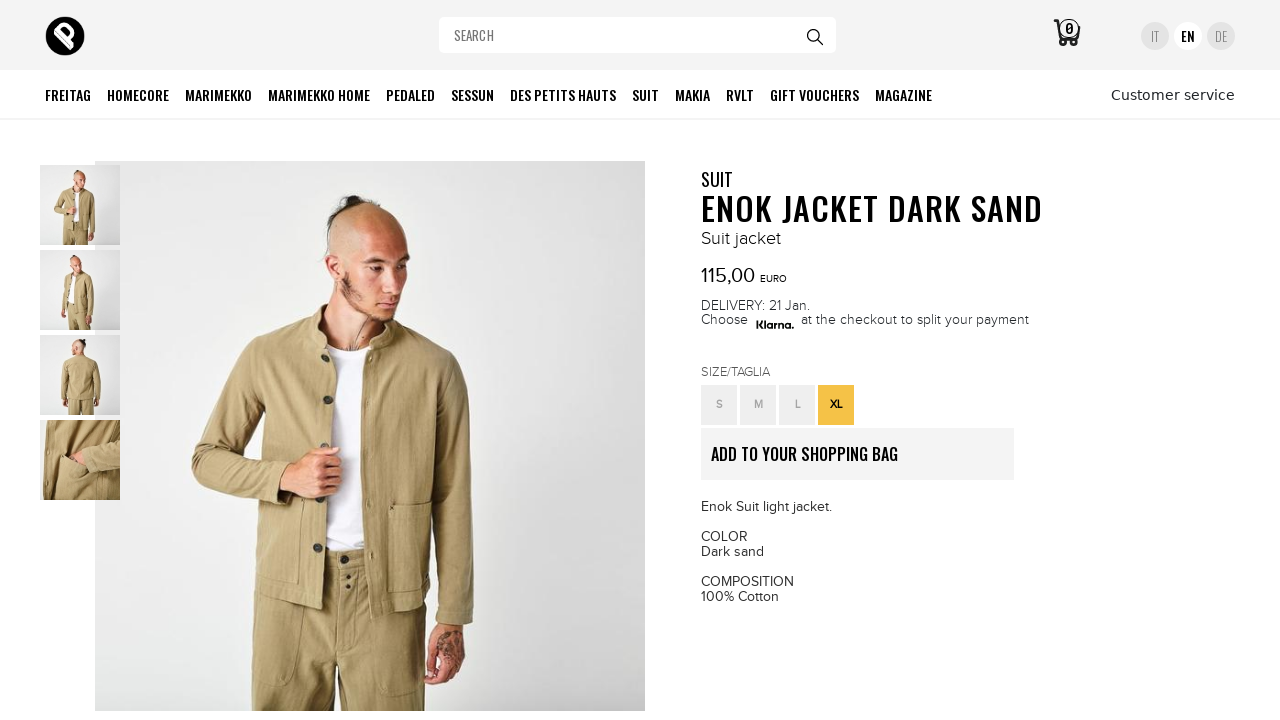

--- FILE ---
content_type: text/html; charset=utf-8; Charset=utf-8
request_url: https://www.fratelliposti.com/en/suit/enok-jacket-dark-sand/2654
body_size: 17221
content:

<!DOCTYPE html>
<html lang="en" itemscope itemtype="https://schema.org/WebPage">
<head>  

<meta http-equiv="Content-Type" content="text/html;charset=UTF-8" />





<script src="//ajax.googleapis.com/ajax/libs/jquery/1.11.1/jquery.min.js"></script>
<script src="//ajax.googleapis.com/ajax/libs/jqueryui/1.10.3/jquery-ui.min.js"></script>
<script src="https://cdnjs.cloudflare.com/ajax/libs/fotorama/4.5.2/fotorama.js"></script>
<link href='https://fonts.googleapis.com/css?family=Lato:400,700' rel='stylesheet' type='text/css'>
<link href='https://fonts.googleapis.com/css?family=Pragati+Narrow:400,700' rel='stylesheet' type='text/css'>
<link href='https://fonts.googleapis.com/css?family=Passion+One:400,700' rel='stylesheet' type='text/css'>
<link href='https://fonts.googleapis.com/css?family=Work+Sans:400,500,700' rel='stylesheet' type='text/css'>
<link href="https://fonts.googleapis.com/css?family=Open+Sans:400,500,700" rel="stylesheet">
<link href="https://fonts.googleapis.com/css?family=Open+Sans+Condensed:400,500,700" rel="stylesheet">
<link href="https://fonts.googleapis.com/css?family=Oswald:300,400,500,600,700" rel="stylesheet">
<link href="https://fonts.googleapis.com/css2?family=Inter:ital,opsz,wght@0,14..32,100..900;1,14..32,100..900&display=swap" rel="stylesheet">

<link rel="apple-touch-icon" sizes="180x180" href="/apple-touch-icon.png">
<link rel="icon" type="image/png" sizes="32x32" href="/favicon-32x32.png">
<link rel="icon" type="image/png" sizes="16x16" href="/favicon-16x16.png">
<!--<link rel="manifest" href="/site.webmanifest">-->
<link rel="mask-icon" href="/safari-pinned-tab.svg" color="#000000">
<meta name="msapplication-TileColor" content="#000000">
<meta name="theme-color" content="#ffffff">
<meta name="viewport" content="width=1250, initial-scale=0.60, maximum-scale=0.60, user-scalable=yes" />
<link href="https://cdn.jsdelivr.net/npm/bootstrap@5.3.8/dist/css/bootstrap.min.css" rel="stylesheet" integrity="sha384-sRIl4kxILFvY47J16cr9ZwB07vP4J8+LH7qKQnuqkuIAvNWLzeN8tE5YBujZqJLB" crossorigin="anonymous">
<script src="https://cdn.jsdelivr.net/npm/bootstrap@5.3.8/dist/js/bootstrap.bundle.min.js" integrity="sha384-FKyoEForCGlyvwx9Hj09JcYn3nv7wiPVlz7YYwJrWVcXK/BmnVDxM+D2scQbITxI" crossorigin="anonymous"></script>
<link href="/@UI/a.css" rel="stylesheet" type="text/css">
<script async src="https://www.googletagmanager.com/gtag/js?id=G-KM5RB4GGXM"></script>
<script>
  window.dataLayer = window.dataLayer || [];
  function gtag(){dataLayer.push(arguments);}
  gtag('js', new Date());

  gtag('config', 'G-KM5RB4GGXM');
</script><link href="https://fonts.googleapis.com/css?family=Roboto+Slab:400,700" rel="stylesheet">
<link href="https://fonts.googleapis.com/css?family=Roboto+Mono:400,500,700" rel="stylesheet">
<link href="https://fonts.googleapis.com/icon?family=Material+Icons" rel="stylesheet">



<!--include virtual = "/Core/Tools/Common/Function/Log.asp"-->


<link rel="canonical" href="https://www.fratelliposti.com/en/suit/enok-jacket-dark-sand/2654">
<link rel="alternate" hreflang="en" href="https://www.fratelliposti.com/en/suit/enok-jacket-dark-sand/2654" />
<link rel="alternate" hreflang="it" href="https://www.fratelliposti.com/it/suit/enok-jacket-dark-sand/2654" />
<link rel="alternate" hreflang="de" href="https://www.fratelliposti.com/de/suit/enok-jacket-dark-sand/2654" />
<link rel="alternate" hreflang="x-default" href="https://www.fratelliposti.com/en/suit/enok-jacket-dark-sand/2654">





	<Title>SUIT ENOK JACKET DARK SAND | Suit jacket</title>


<Meta Name="Description" Content="men giacche suit enok jacket dark sand, suit jacket,">

<Meta Name="Keywords" Content="suit enok jacket dark sand, suit, enok jacket dark sand, men enok jacket dark sand, men suit, suit roma, suit enok jacket dark sand roma, negozio roma, suit online shop">


 <link href="/CSSv2/main.css?upd=58" rel="stylesheet" type="text/css">
 <link href="/CSSv2/fotorama.css" rel="stylesheet" type="text/css">


<script type="text/javascript">
$(function() {
	$('#v19_tagcontainer').click(function() {
			$('#v19_tagcontainer').toggleClass( "v19_tagcontainer_extended" );
			$('#v19_tagfilter_icon_down').toggleClass( "hide" );
	});

	$('#v19_ItemWrapper-mobile-extend').click(function() {
			$('#v19_ItemWrapper-mobile').toggleClass( "v19_ItemWrapper-mobile-extended" );
			$('#v19_ItemWrapper-mobile-extend').toggleClass( "v19_ItemWrapper-mobile-extended-fix" );
			$('#v19_AddToCart-mobile').toggleClass( "hide" );
	});


$("#CloseMinicart").click(function() {
$("#GoToCheckout").hide();
$("#CloseMinicart").hide();
$("#MiniCart").hide();
$("#MiniCart-under").hide();
});

$("#OpenShippingList").click(function() {
$("#ShippingList").show();
});

$("#CloseShippingList").click(function() {
$("#ShippingList").hide();
});


});

function goBack() {
    window.history.back()
}



</SCRIPT>















<link href="/CSS/jquery-ui-1.8.22.custom.css" rel="stylesheet" type="text/css" media="screen" />








</head>



<body>







<!--DESKTOP VERSION-->

<!--include virtual = "/Tools/_Views/v2_footer-info.asp"-->



<div class="row p-0 m-0 FPHeader">

<div class="col-1 m-0" style="padding-left:3.5%">
<a href="/loc/en"><img src="/@UI/FP2.png" style="width:40px;height:40px;"></a>
</div>

<div class="col-3">
<!--include virtual = "/Tools/_Views/v3_Brands.asp"-->
</div>
<div class="col-4">

<script type="text/javascript">

  function checkForm(form)
  {
    // validation fails if the input is blank
    if(form.key1.value == "") {
      alert("Cosa vuoi cercare?");
      form.key1.focus();
      return false;
    }

   // validation fails if the input is less than 3 char
    if(form.key1.value.length<=2){
      alert("Cerca utilizzando almeno tre caratteri.");
      form.key1.focus();
      return false;
    }
	
	
	// regular expression to match only alphanumeric characters and spaces
    var re = /^[\w ]+$/;

    // validation fails if the input doesn't match our regular expression
    if(!re.test(form.key1.value)) {
      alert("Utilizza solo numeri o lettere.");
      form.key1.focus();
      return false;
    }

    // validation was successful
    return true;
  }



</script>




<div class="FPSearch"><form action="/" method="post" name="Search" onsubmit="return checkForm(this);" style=""><input style="padding-left:15px;border-radius:5px;width:calc(100% - 5px);line-height:34px;margin-top:15px;border:0px;font-family: 'Oswald',sans-serif;font-size:13px;background:#fff;letter-spacing:.2px;" type=text size=22 name="key1" placeholder="SEARCH" autocomplete="off"><input type="hidden" name="key1_into" value="ProductName"><input type="hidden" name="key2_into" value="ProductCode"><input type="hidden" name="key3_into" value="BrandName"><input type="hidden" name="QueryType" value="OR"><input type="hidden" name="DoSearch" value="yes"> <button type="submit" style="background:transparent;display:inline;border:0px;cursor:pointer;margin-left:-42px;"><svg style="margin-bottom:0px;" xmlns="http://www.w3.org/2000/svg" width="20" height="20" viewBox="0 0 24 24" stroke-width="1.5" stroke="currentColor" fill="none" stroke-linecap="round" stroke-linejoin="round">
  <path stroke="none" d="M0 0h24v24H0z" fill="none"/>
  <circle cx="10" cy="10" r="7" />
  <line x1="21" y1="21" x2="15" y2="15" />
</svg></button></form>
</div>





</div>
<div class="col-2">




<div id="CartSummary">
    
<div class="Cartqtycircle" 
     >0</div>
    
    

<div id="CartIcon" style="z-index:1009;cursor:pointer;">
    
<svg xmlns="http://www.w3.org/2000/svg" class="icon icon-md" width="32" height="32" viewBox="0 -2 24 24" stroke-width="2" stroke="currentColor" fill="none" stroke-linecap="round" stroke-linejoin="round"><path stroke="none" d="M0 0h24v24H0z"></path><circle cx="9" cy="19" r="2"></circle><circle cx="17" cy="19" r="2"></circle><path d="M3 3h2l2 12a3 3 0 0 0 3 2h7a3 3 0 0 0 3 -2l1 -7h-15.2"  ></path></svg>
            
            
        
</div>



		
		
		

	


		
		
		
		







		
		
			
            <a style="cursor:pointer;border-bottom:1px solid #000"></a>


</div>
	
                
                <script>

$(document).ready(function() {
    $("#AddedToCart").delay(2000).fadeOut('fast');
    $("#Tips").delay(6000).fadeOut('slow');
	$("#CartIcon").click(function() {
		$("#MiniCart").slideDown();
        $("#MiniCart-under").fadeIn();
        $("#GoToCheckout").show();
        $("#CloseMinicart").show();
	});
});

</script>
</div>
<div class="col-2 m-0 text-end" style="padding-right:3.5%">





<div class="FPLanguage"><a href="https://www.fratelliposti.com/it/suit/itok-jacket-dark-sand/2654">IT</a>
<img src="/Layout/Icons/v2_it.png" style="display:none;height:8px;width:100%;position:absolute;left:0px;bottom:0px;"></div>
<div class="FPLanguage-Selected"><a href="https://www.fratelliposti.com/en/suit/enok-jacket-dark-sand/2654">EN</a>
<img src="/Layout/Icons/v2_en.png" style="display:none;height:8px;width:100%;position:absolute;left:0px;bottom:0px;"></div>
<div class="FPLanguage"><a href="https://www.fratelliposti.com/de/suit/deok-jacket-dark-sand/2654">DE</a>
<img src="/Layout/Icons/v2_de.png" style="display:none;height:8px;width:100%;position:absolute;left:0px;bottom:0px;"></div>


</div>
</div>

</div>
</div>
<!---->

<div class="row p-0 m-0 FPBrandsWrapper">
<div class="col-9 m-0" style="padding-left:3.5%">
<div class="FPBrands ps-0"><a alt="FREITAG" href="/en/brand/FREITAG/131"><div class="FPBrands-inside">FREITAG</div></a></div><div class="FPBrands "><a alt="HOMECORE" href="/en/brand/HOMECORE/154"><div class="FPBrands-inside">HOMECORE</div></a></div><div class="FPBrands "><a alt="MARIMEKKO" href="/en/brand/MARIMEKKO/135"><div class="FPBrands-inside">MARIMEKKO</div></a></div><div class="FPBrands "><a alt="MARIMEKKO HOME" href="/en/brand/MARIMEKKO HOME/143"><div class="FPBrands-inside">MARIMEKKO HOME</div></a></div><div class="FPBrands "><a alt="PEDALED" href="/en/brand/PEDALED/158"><div class="FPBrands-inside">PEDALED</div></a></div><div class="FPBrands "><a alt="SESSUN" href="/en/brand/SESSUN/130"><div class="FPBrands-inside">SESSUN</div></a></div><div class="FPBrands "><a alt="DES PETITS HAUTS" href="/en/brand/DES PETITS HAUTS/155"><div class="FPBrands-inside">DES PETITS HAUTS</div></a></div><div class="FPBrands "><a alt="SUIT" href="/en/brand/SUIT/140"><div class="FPBrands-inside">SUIT</div></a></div><div class="FPBrands "><a alt="MAKIA" href="/en/brand/MAKIA/134"><div class="FPBrands-inside">MAKIA</div></a></div><div class="FPBrands "><a alt="RVLT" href="/en/brand/RVLT/137"><div class="FPBrands-inside">RVLT</div></a></div><div class="FPBrands "><a alt="GIFT VOUCHERS" href="/en/brand/GIFT VOUCHERS/161"><div class="FPBrands-inside">GIFT VOUCHERS</div></a></div><div class="FPBrands "><a alt="MAGAZINE" href="/en/brand/MAGAZINE/156"><div class="FPBrands-inside">MAGAZINE</div></a></div>
</div>
<div class="col-3 m-0 text-end" style="padding-right:3.5%">
 	 
			<a class="small fw-light" href="/?@@@@=FAQ-Customer-service">Customer service</a>
		
</div>

</div>


<!--include virtual = "/Tools/_Views/v2_Search.asp"-->

    
<!--END DESKTOP VERSION-->


<!--END MOBILE VERSION-->







<div class="ProductDetailsContainer" itemscope itemtype="https://schema.org/Product">
<div class="wrapperLR">




<script>

$(function() {
	$(document).ready(function() {
			$('#i0').fadeIn();
			$('#i1').hide();
			$('#i2').hide();
			$('#i3').hide();
	});	
	$('#oi0').click(function() {
			$('#i0').fadeIn();
			$('#i1').hide();
			$('#i2').hide();
			$('#i3').hide();
	});
	$('#oi1').click(function() {
			$('#i0').hide();
			$('#i1').fadeIn();
			$('#i2').hide();
			$('#i3').hide();
	});
	$('#oi2').click(function() {
			$('#i0').hide();
			$('#i1').hide();
			$('#i2').fadeIn();
			$('#i3').hide();
	});
	$('#oi3').click(function() {
			$('#i0').hide();
			$('#i1').hide();
			$('#i2').hide();
			$('#i3').fadeIn();
	});
});
</script>










<div style="position:absolute;top:0px;left:0px;width:100%;">

<table width=100%>
	<tr>





		<td width=55% valign=top align=center>
				
					<div id="i0"><img itemprop="image" src="https://www.fratelliposti.com/ProductsLibrary/2654/enok-jacket-suit.jpg" 
					
					style="height:550px;width:auto;"
					
					></div>
				
					<div id="i1"><img  src="https://www.fratelliposti.com/ProductsLibrary/2654/fratelli-posti-suit-roma.jpg" 
					
					style="height:550px;width:auto;"
					
					></div>
				
					<div id="i2"><img  src="https://www.fratelliposti.com/ProductsLibrary/2654/jacket-enok-suit.jpg" 
					
					style="height:550px;width:auto;"
					
					></div>
				
					<div id="i3"><img  src="https://www.fratelliposti.com/ProductsLibrary/2654/suit-jacket-enok.jpg" 
					
					style="height:550px;width:auto;"
					
					></div>
				

<div style="position:absolute;top:0px;left:0px;width:auto;">
				
					<a id="oi0"><img src="https://www.fratelliposti.com/ProductsLibrary/2654/Thumbnails/enok-jacket-suit.jpg" style="cursor:pointer;margin-top:5px;" ></a><br>
				
					<a id="oi1"><img src="https://www.fratelliposti.com/ProductsLibrary/2654/Thumbnails/fratelli-posti-suit-roma.jpg" style="cursor:pointer;margin-top:5px;" ></a><br>
				
					<a id="oi2"><img src="https://www.fratelliposti.com/ProductsLibrary/2654/Thumbnails/jacket-enok-suit.jpg" style="cursor:pointer;margin-top:5px;" ></a><br>
				
					<a id="oi3"><img src="https://www.fratelliposti.com/ProductsLibrary/2654/Thumbnails/suit-jacket-enok.jpg" style="cursor:pointer;margin-top:5px;" ></a><br>
				
</div>
</td>






		<td width=45% valign=top align=left style="margin-left:20px;"><div style="line-height:140%;margin-bottom:15px;">
		
			<span style="font-size:18px; color:#000;line-height:36px;font-family: 'Oswald', sans-serif;" itemprop="brand"><a alt="SUIT" href="/brand/SUIT/140">SUIT</a></span><br><div class="ProductName-Details" itemprop="name" style="line-height:100%;margin-top:-5px;">ENOK JACKET DARK SAND</div><div style="line-height:30px;">
                <font style="font-size:18px; color:#000;">Suit jacket<br></font></div>

			<div itemprop="offers" itemscope itemtype="https://schema.org/Offer" style="margin-top:10px;">
			<div class="ProductPrice-Details">
			
			
			<span itemprop="price" content="115.00">115,00</span>
			
			
			<span itemprop="priceCurrency" content="EUR" style="font-size:10px;">EURO</span></div>

			
                <div style="font-size:14px;line-height:90%;margin-top:10px;">
			DELIVERY: 21 Jan.<br>
            Choose <img src="/Library/contents/klarna.svg" style="margin-bottom:-8px;"> at the checkout to split your payment
                </div>
                

			</div>
			

                <br>
	
<script>
$(document).ready(function() {
    $("#radio1").buttonset();
    $("#radio2").buttonset();
    $("#radio3").buttonset();
    $("#radio4").buttonset();

});
</script>


<link href="https://fonts.googleapis.com/css?family=Roboto+Slab:400,700" rel="stylesheet">
<link href="https://fonts.googleapis.com/css?family=Roboto+Mono:400,500,700" rel="stylesheet">
<link href="https://fonts.googleapis.com/icon?family=Material+Icons" rel="stylesheet">



<style>
.BorderIfSelected {border:1px solid #000;width:100px;height:auto;margin:2px;}
.BorderIfNoSelected {border:1px solid #f8f8f8;width:100px;height:auto;margin:2px;transition:all 0.5s;}
.BorderIfNoSelected:hover {border:1px solid #999;transition:all 0.5s;}
</style>






<div id=AddToCartModule style="display:inline-block">
	<form action="/Details/?@=2654" method="post">
		<div><div style="margin-top:10px;margin-bottom:-8px;font-size:13px;color:#555;">SIZE/TAGLIA</div><input type="hidden" name="Variant1" value=SIZE-INT><div id=radio1><input disabled type="radio" id="Variant1||1" name="Variant1Value" value="S"><label for="Variant1||1">S</label><input disabled type="radio" id="Variant2||1" name="Variant1Value" value="M"><label for="Variant2||1">M</label><input disabled type="radio" id="Variant3||1" name="Variant1Value" value="L"><label for="Variant3||1">L</label><input checked type="radio" id="Variant4||1" name="Variant1Value" value="XL"><label for="Variant4||1">XL</label></div></div></div>
		<input type="hidden" name="ID" Value="2654">
		<input type="hidden" name="DO" Value="Add">
		<button class="v17_buttonAddToCart_FRTG" style="width:313px;border:none;margin-top:3px;" type="submit" name="submit" >ADD TO YOUR SHOPPING BAG<div class="material-icons v17_buttonAddToCart_FRTG_icon">xx</div></button>
	</form>
</div>

<!--
-->



			<div class="ProductDescription-Details"><span itemprop="description">Enok Suit light jacket.<br />
<br />
COLOR<br />
Dark sand<br />
<br />
COMPOSITION<br />
100% Cotton</span></div>
</div>
		</td>
	</tr>
</table>
</div>







</div>
</div>
<!--include virtual = "/Tools/_Views/v2_footer-info.asp"-->






 </body>
</html>






















--- FILE ---
content_type: text/css
request_url: https://www.fratelliposti.com/@UI/a.css
body_size: 1383
content:

.FPHeader {
font-family:-apple-system, "system-ui", "San Francisco", "Segoe UI", Roboto, "Helvetica Neue", sans-serif;
text-rendering:optimizelegibility;
font-weight:500;
background:#f4f4f4;
height:70px; width:100%;line-height:70px;
position:fixed;top:0px;left:0px;
z-index:9999;
}


.FPBrandsWrapper {
font-family:-apple-system, "system-ui", "San Francisco", "Segoe UI", Roboto, "Helvetica Neue", sans-serif;
text-rendering:optimizelegibility;
font-weight:500;
background:#fff;
height:50px; width:100%;line-height:50px;
position:fixed;top:70px;left:0px;
z-index:9999;
border-bottom:2px solid #F4F4F4;
overflow:hidden !important;
}

.FPBrands {
font-family:'Oswald'; 
position:relative;width:auto;display:inline-block;padding-left:8px;padding-right:8px;background:transparent; color:#000;font-size:14px;text-align:center;
}


.FPLanguage {
background:#e4e4e4;
line-height:28px;border-radius:14px;width:28px;height:28px;
font-family:'Oswald'; 
font-weight:300;
letter-spacing:.5px;
text-align:center;
position:relative;display:inline-block;padding-left:2px;padding-right:2px; color:#848484;font-size:13px;text-align:center;
overflow-x:hidden;
vertical-align: middle;
}
.FPLanguage-Selected {
background:#fff;
line-height:28px;border-radius:14px;width:28px;height:28px;
font-family:'Oswald';
font-weight:500;
letter-spacing:.5px;
text-align:center;
position:relative;display:inline-block;padding-left:2px;padding-right:2px; color:#000;font-size:13px;text-align:center;
overflow-x:hidden;
vertical-align: middle;
}

--- FILE ---
content_type: text/css
request_url: https://www.fratelliposti.com/CSSv2/main.css?upd=58
body_size: 54747
content:
@font-face {
    font-family: 'ProximaNovaLight';
    src: url('proxima-nova-light-webfont.eot');
    src: url('proxima-nova-light-webfont.eot?#iefix') format('embedded-opentype'),
         url('proxima-nova-light-webfont.ttf') format('truetype');
    font-weight: normal;
    font-style: normal;

}




@font-face {
    font-family: 'ProximaNovaRegular';
    src: url('proxima-nova-regular-webfont.eot');
    src: url('proxima-nova-regular-webfont.eot?#iefix') format('embedded-opentype'),
         url('proxima-nova-regular-webfont.ttf') format('truetype');
    font-weight: normal;
    font-style: normal;

}

@font-face {
  font-family: XHelvetica;
  src: local("Helvetica"),  
       url(Helvetica.ttf);
  font-weight: normal;
}



@font-face{font-family:'Roboto';font-style:normal;font-weight:100;src:local("Roboto Thin"),local(Roboto-Thin),url(https://fonts.gstatic.com/s/roboto/v16/2tsd397wLxj96qwHyNIkxHYhjbSpvc47ee6xR_80Hnw.woff2) format("woff2");unicode-range:U+0000-00FF,U+0131,U+0152-0153,U+02C6,U+02DA,U+02DC,U+2000-206F,U+2074,U+20AC,U+2212,U+2215}@font-face{font-family:'Roboto';font-style:normal;font-weight:300;src:local("Roboto Light"),local(Roboto-Light),url(https://fonts.gstatic.com/s/roboto/v16/Hgo13k-tfSpn0qi1SFdUfZBw1xU1rKptJj_0jans920.woff2) format("woff2");unicode-range:U+0000-00FF,U+0131,U+0152-0153,U+02C6,U+02DA,U+02DC,U+2000-206F,U+2074,U+20AC,U+2212,U+2215}@font-face{font-family:'Roboto';font-style:italic;font-weight:300;src:local("Roboto Light Italic"),local(Roboto-LightItalic),url(https://fonts.gstatic.com/s/roboto/v16/7m8l7TlFO-S3VkhHuR0at4gp9Q8gbYrhqGlRav_IXfk.woff2) format("woff2");unicode-range:U+0000-00FF,U+0131,U+0152-0153,U+02C6,U+02DA,U+02DC,U+2000-206F,U+2074,U+20AC,U+2212,U+2215}@font-face{font-family:'Roboto';font-style:normal;font-weight:400;src:local(Roboto),local(Roboto-Regular),url(https://fonts.gstatic.com/s/roboto/v16/oMMgfZMQthOryQo9n22dcuvvDin1pK8aKteLpeZ5c0A.woff2) format("woff2");unicode-range:U+0000-00FF,U+0131,U+0152-0153,U+02C6,U+02DA,U+02DC,U+2000-206F,U+2074,U+20AC,U+2212,U+2215}@font-face{font-family:'Roboto';font-style:normal;font-weight:500;src:local("Roboto Medium"),local(Roboto-Medium),url(https://fonts.gstatic.com/s/roboto/v16/RxZJdnzeo3R5zSexge8UUZBw1xU1rKptJj_0jans920.woff2) format("woff2");unicode-range:U+0000-00FF,U+0131,U+0152-0153,U+02C6,U+02DA,U+02DC,U+2000-206F,U+2074,U+20AC,U+2212,U+2215}@font-face{font-family:'Roboto';font-style:normal;font-weight:700;src:local("Roboto Bold"),local(Roboto-Bold),url(https://fonts.gstatic.com/s/roboto/v16/d-6IYplOFocCacKzxwXSOJBw1xU1rKptJj_0jans920.woff2) format("woff2");unicode-range:U+0000-00FF,U+0131,U+0152-0153,U+02C6,U+02DA,U+02DC,U+2000-206F,U+2074,U+20AC,U+2212,U+2215}@font-face{font-family:'Roboto';font-style:normal;font-weight:900;src:local("Roboto Black"),local(Roboto-Black),url(https://fonts.gstatic.com/s/roboto/v16/mnpfi9pxYH-Go5UiibESIpBw1xU1rKptJj_0jans920.woff2) format("woff2");unicode-range:U+0000-00FF,U+0131,U+0152-0153,U+02C6,U+02DA,U+02DC,U+2000-206F,U+2074,U+20AC,U+2212,U+2215}





















html,body {background: #fff; background-attachment: fixed;font-family: 'ProximaNovaLight'; overflow-x:hidden;margin:0;padding:0;letter-spacing:0px;overflow-x:hidden;overflow-y:scroll;}
a:link {color:inherit;text-decoration:none;}
a:visited {color:inherit;text-decoration:none;}


h2 {margin-bottom:5px;}

#nav-one-bg {background: #f4f4f4;overflow: visible;width: 100%;position: fixed;border-bottom: 0px;top:0px;left:0px;z-index: 1004;height:70px;}


#nav-three-bg {width: 100%;height: 24px;position: fixed;top: 44px; left:0px; z-index: 1005;overflow:show;background:transparent;}

#nav-three-elements-wrapper {width:1200px;position:absolute;left:50%;margin-left:-600px;text-align:left;display:none;}
#nav-three-elements-wrapper-left {width:1200px;position:absolute;left:0px; margin-left:3%;text-align:left;}
.nav-three-element {position:relative;width:auto;display:inline-block;margin-left:8px;margin-right:8px;padding-top:3px;background:transparent;font-size:11px;text-align:left;border-bottom:2px solid #fff}
.nav-three-element:hover{cursor:pointer;border-bottom:2px solid #343434}
.nav-three-element-selected {position:relative;width:auto;display:inline-block;margin-left:8px;margin-right:8px;padding-top:3px;background:transparent;font-size:11px;text-align:left;border-bottom:2px solid #343434}
.nav-three-element-inside {font-family:'Roboto', sans-serif;line-height:21px;font-weight:400;font-size:11px; color: #202121;letter-spacing:.2px;}
.nav-three-element a {color: #202121}



#nav-two-bg {transition:all 0.2s;overflow:hidden;width: 100%;height: 60px;position: fixed;top: 70px; left:0px; z-index: 1005;background-color: #f8f8f8;border-top:2px solid #f4f4f4;border-bottom:2px solid #fff;}

#nav-two-elements-wrapper {width:1200px;position:absolute;left:0px; margin-left:3%;text-align:left;}


@media screen and (min-width: 1350px) {
  #nav-two-elements-wrapper {width:1420px; left:0px; margin-left:3%;}
  #nav-three-elements-wrapper-left {width:1420px; left:0px; margin-left:3%;}
  #LanguageSelector {left:8px !important; margin-left:3% !important;}
  .wrapperLR {position:absolute;height:auto;width:96% !important;left:3% !important;margin-left:8px !important;}
}

.nav-two-element {transition:all 0.2s;transition:all 0.2s;position:relative;width:auto;display:inline-block;height:60px;padding-left:8px;padding-right:8px;background:transparent; color:#000;font-size:13px;text-align:center;}
.nav-two-element:hover{-webkit-transition: background-color 0.2s ease; -moz-transition: background-color 0.2s ease; -o-transition: background-color 0.2s ease; transition: background-color 0.2s ease;cursor:pointer;color:#444444;}
.nav-two-element-selected {transition:all 0.2s;transition:all 0.2s;position:relative;width:auto;display:inline-block;height:60px;padding-left:8px;padding-right:8px;background:transparent; color:#000;font-size:13px;text-align:center;text-decoration-line: underline;text-decoration-style: double;text-underline-offset: 3px;text-decoration-color:#000;}
.nav-two-element-inside {transition:all 0.2s;height:36px;padding-top:20px;padding-bottom:4px;text-transform:Capitalize;font-family:'Oswald',sans-serif;font-weight:500;font-size:13px;letter-spacing:0.5px}
.nav-two-element a {}
.nav-two-element-selected a {}

.nav-two-element-BrandLogo {position:absolute;top:75px;left:0px;width:100%;overflow:hidden; background:#fff;padding-top:8px;padding-bottom:8px;}





#ShippingInfo {width:100%;position:absolute;left:60%;margin-left:4px;top:-12px;box-sizing:border-box;text-align:left;font-family:'Inter',sans-serif;font-weight:400;font-size:13px;height:32px;line-height:32px;width:419px;z-index:1003;background:transparent;}


#ShippingInfo-mobile {width:100%;position:fixed;left:0px;bottom:91px;overflow:hidden;box-sizing:border-box;background:#fff;text-align:center;font-family:'Roboto',sans-serif;font-weight:500;font-size:11px;height:25px;line-height:25px;z-index:6005;color:#000;border-top:0px solid #000;}


#KlarnaInfo {width:100%;position:absolute;left:60%;margin-left:4px;top:7px;box-sizing:border-box;background-color:transparent;text-align:left;font-family:'Roboto',sans-serif;font-weight:400;font-size:11px;height:32px;line-height:32px;width:419px;z-index:1003;}


#KlarnaInfo-mobile {width:100%;position:fixed;left:0px;bottom:72px;overflow:hidden;box-sizing:border-box;background:#fff;text-align:center;font-family:'Roboto',sans-serif;font-weight:500;font-size:11px;height:24px;line-height:25px;z-index:6005;color:#000;border-top:0px;padding-bottom:2px;}



.fade {transition-timing-function: ease;-webkit-transition-timing-function: ease;}




.stretched-container{transition:all 0.5s;width: 100%;height:calc(100% - 245px);z-index:0;position: absolute;top: 120px;left:0px;}

.stretched-container-image{height: 100%;position:relative;}

#buy-wrapper {width: 200px;height: 70px;position: absolute;bottom: 25px; left:50%; margin-left:-100px; z-index: 1001; background-color: rgba(30,42,50,.9);box-shadow: 0 4px 4px rgba(2,2,2,.15);color:#fff;font-size:18px;text-align:center;-webkit-transition: all 0.3s ease; -moz-transition: all 0.3s ease; -o-transition: all 0.3s ease; transition: all 0.3s ease;}
#buy-wrapper-inside {height:20px;padding-top:15px;padding-bottom:20px;}
/*#buy-wrapper:hover{background:#58656c;-webkit-transition: all 0.3s ease; -moz-transition: all 0.3s ease; -o-transition: all 0.3s ease; transition: all 0.3s ease;cursor:pointer;bottom: -15px;}
*/

#brand-contacts {position:fixed;top:0px;right:40px;width:150px;min-height:150px;padding:10px;background:#fff;box-shadow: 0 4px 4px rgba(2,2,2,.15);z-index:1002;}


#LanguageSelector {position:absolute;top:30px;width:100px;left:8px;margin-left:3%;text-align:left;font-size:11px;}
#LanguageSelector-mobile {z-index:2998;position:fixed;top:4px;right:16px;font-size:12px;display:none;}
#CurrencySelector {position:absolute;top:5px;right:50px;font-size:11px;}
#CartSummary {position:relative;font-size:12px;font-family:'Roboto Mono', sans-serif;color:#000;background:#f4f4f4;line-height:60px;padding:6px;font-weight:400;box-sizing:border-box;height:70px;text-align:left;}
#CartSummary:hover {webkit-transition: all 0.2s linear; -moz-transition: all 0.2s linear; -o-transition: all 0.2s linear; transition: all 0.2s linear;}
#CartSummary-mobile {position:absolute;top:-3px;right:-3px;z-index:101;font-family:'Roboto', sans-serif;width:auto;height:32px;box-sizing:border-box;}
#CartIcon {position:absolute;top:0px;right:-20px;font-family: 'Material Icons';  font-weight: normal;  font-style: normal;  font-size: 24px;color:#202121;background:#f4f4f4;font-weight:500;box-sizing:border-box;height:70px;width:24px;text-align:center;}
#CartIcon-mobile {position:absolute;top:0px;right:0px;padding:10px;}
#Search-mobile {position:fixed;top:0px;right:48px;padding:13px;z-index:2000;}
#Language-mobile {position:fixed;top:0px;right:96px;padding:13px;z-index:2000;}
#CartAmount-mobile {position:absolute;top:24px;right:23px;color:#000;font-weight:700;font-size:11px;}

#CartSummary-Checkout {font-family: 'Oswald', 'sans-serif';display:inline-block;color:#000;margin-left:10px;}
#CartSummary-Checkout:hover {color:#fff;}


.OverAll {position:fixed;left:0px;top:0px;min-width:100%;min-height:100%;background:#f4f4f4;z-index:20004 !important; display:none;}
.OverAllClose {position:fixed;right:10px;top:10px;}

.OverWrapper {box-sizing:border-box;padding:10%;font-size:20px;font-weight:500;font-family: 'Roboto', 'sans-serif';line-height:125%;}



#Tips {position:absolute;top:0px;right:0px;font-size:13px;background:#00a0f0;color:#fff;padding:15px;padding-top:5px;padding-bottom:5px;}

#IntroContainer {width:100%;left:0px;height:calc(100% - 155px);position:absolute;top: 132px;overflow:hidden;}
#OverlayStyle901w {color:#fff;font-size:32px;position:absolute;top: 35%;left:5%;width:95%;text-align:left;font-weight:500;font-family:'Roboto',sans-serif;}
#OverlayStyle901b {color:#000;font-size:32px;position:absolute;top: 35%;left:5%;width:95%;text-align:left;font-weight:500;font-family:'Roboto',sans-serif;}
.DiscoverMore {width:220px;position:Relative;font-family:'Oswald',sans-serif;line-height:48px;padding-left:10px;padding-right:10px;background:#000;color:#fff;transition:all 0.5s;font-size:16px;font-weight:400;margin-top:10px;text-align:center;}
.DiscoverMore:hover {cursor:pointer;background:#000;color:#f5c247;transition:all 0.5s;}


#ProductsContainer {transition:all 0.5s;width:100%;height:100%;position:absolute;top:calc(100% - 100px);left:0px;}
#ProductsContainer-relative {width:100%;height:auto;position:relative;top:101%;left:0px;}

#ProductsContainer-mobile {transition:all 0.5s;width:100%;height:100%;position:absolute;}

.rotated {transform:rotate(90deg);-ms-transform:rotate(90deg);-ms-filter: "progid:DXImageTransform.Microsoft.Matrix(M11=0.93969262, M12=0.34202014, M21=-0.34202014, M22=0.93969262,sizingMethod='auto expand')";
  -webkit-transform:rotate(90deg); 
}

.t12 {font-size:12px}
.t50 {font-size:50px}
.t11 {font-size:11px}
.t46 {font-size:46px}

.t56 {font-size:56px}
.t60 {font-size:60px}
.t64 {font-size:64px}
.t70 {font-size:70px}

.collapsed {display:none;}

.collapsed-smooth {opacity:0;transition: all 300ms;}


#welcome-wrapper {position:absolute;top:20%;left:2%;font-size:14px;z-index:1002;line-height:110%}
#welcome-wrapper-right {position:absolute;top:30%;right:2%;font-size:14px;z-index:1003;line-height:110%}
#welcome-wrapper-left {position:absolute;top:40%;left:2%;font-size:14px;z-index:1003;line-height:110%}
#welcome-blue {background:#00a0f0;color:#fff;font-family:'ProximaNovaRegular';padding:20px;box-shadow: 0 2px 2px rgba(2,2,2,.15);}
#welcome-gray {min-width:200px;background:rgba(30,42,50,.9);color:#fff;font-family:'ProximaNovaRegular';padding:20px;box-shadow: 0 2px 2px rgba(2,2,2,.15);margin-top:10px;}
#welcome-wrapper-mobile {position:absolute;top:40%;left:50%;margin-left:-40%;width:80%;font-size:60px;z-index:1002;line-height:100%}
#welcome-blue-mobile {background:#00a0f0;color:#fff;font-family:'ProximaNovaRegular';padding:20px;box-shadow: 0 2px 2px rgba(2,2,2,.15);text-align:center;}
#welcome-gray-mobile {background:rgba(30,42,50,.9);color:#fff;font-family:'ProximaNovaRegular';padding:20px;box-shadow: 0 2px 2px rgba(2,2,2,.15);margin-top:4%;text-align:center;}
.bar1px {position:relative;width:100%;height:1px;background:#ddd;margin-top:3px;margin-bottom:3px;}

.wrapperLR {position:absolute;height:auto;width:1200px;left:50%;margin-left:-600px;}
.wrapperLRFull {position:absolute;height:auto;width:98%;left:1%;text-align:center;}
.v20-wrapperLRFull {position:absolute;height:auto;width:98%;left:1%;}
.wrapperLRFullRelative {position:relative;height:auto;width:100%;display:block;box-sizing:border-box;margin-top:2px;}
.wrapperLRFullRelative2 {position:relative;height:auto;width:98%;left:1;text-align:center;}
.OpacityOnHover {opacity:.5}
.OpacityOnHover:hover {opacity:1}


.v25Boxes-large {padding:2%;box-sizing:border-box;position:relative;margin:-2px;display:inline-block;width:704px;height:400px;border:1px solid #fff;overflow:hidden;background:#f4f4f4;webkit-transition: all 0.2s ease; -moz-transition: all 0.2s ease; -o-transition: all 0.2s ease; transition: all 0.2s ease;}
.v25Boxes-medium {padding:2%;box-sizing:border-box;position:relative;margin:-2px;display:inline-block;width:352px;height:400px;border:1px solid #fff;overflow:hidden;background:#f4f4f4;webkit-transition: all 0.2s ease; -moz-transition: all 0.2s ease; -o-transition: all 0.2s ease; transition: all 0.2s ease;}
.V25Boxes-TextWrap {  line-height:32px;font-size:28px; font-family: "Inter", sans-serif;font-optical-sizing: auto;font-weight: 900; font-style: normal;position:absolute;bottom:20px;left:20px;z-index:99;color:#fff;font-weight:700;}

.Products-Element {position:relative;margin:-2px;display:inline-block;width:350px;height:320px;padding:0px;padding-top:0px;padding-bottom:0px;border:1px solid #fff;overflow:hidden;background:#f4f4f4;webkit-transition: all 0.2s ease; -moz-transition: all 0.2s ease; -o-transition: all 0.2s ease; transition: all 0.2s ease;}
.Products-Element:hover {border:1px solid #000; -webkit-transition: all 0.5s ease; -moz-transition: all 0.5s ease; -o-transition: all 0.5s ease; transition: all 0.5s ease;}
.Products-Element:hover { background:rgba(255,255,255,1); color:#000 !important; cursor:pointer; ;border-top:1px solid #2e2e2e;}
.Products-Element:hover .ProductPrice-wrapper {border-bottom:1px solid #fff;}
.Products-Element:hover .Products-Element-Info-Mask-OnSale { background:rgba(255,255,255,1);; color:#000 !important; cursor:pointer; ;border-top:1px solid #2e2e2e;}

.ProductPreview {overflow:hidden;width:auto;height:250px;-webkit-border-radius: 3px;-moz-border-radius: 3px;border-radius: 3px;webkit-transition: all 0.2s linear; -moz-transition: all 0.2s linear; -o-transition: all 0.2s linear; transition: all 0.2s linear;}
.ProductPreview-mobile {box-sizing:border-box;overflow:hidden;width:100%;height:auto;-webkit-border-radius: 3px;-moz-border-radius: 3px;border-radius: 3px;webkit-transition: all 0.2s linear; -moz-transition: all 0.2s linear; -o-transition: all 0.2s linear; transition: all 0.2s linear;padding-bottom:40px;}
.ProductPreview:hover {/*-webkit-transform: scale(1.2,1.2);
   -moz-transform: scale(1.2,1.2);
   -o-transform: scale(1.2,1.2);
   -ms-transform: scale(1.2,1.2);
   transform: scale(1.2,1.2);*/
   overflow:hidden;webkit-transition: all 0.2s linear; -moz-transition: all 0.2s linear; -o-transition: all 0.2s linear; transition: all 0.2s linear;}
.Products-Element-Info-Mask {position:absolute;bottom:0px;left:0px;width:400px;height:60px;z-index:1003;padding:5px;webkit-transition: all 0.2s linear; -moz-transition: all 0.2s linear; -o-transition: all 0.2s linear; transition: all 0.2s linear;webkit-transition: all 0.2s linear; -moz-transition: all 0.2s linear; -o-transition: all 0.2s linear; transition: all 0.2s linear;color:#000;}
.Products-Element-Info-Mask-OnSale {position:absolute;bottom:0px;left:0px;width:400px;height:60px;background:#f1d334;z-index:1003;padding:5px;webkit-transition: all 0.2s linear; -moz-transition: all 0.2s linear; -o-transition: all 0.2s linear; transition: all 0.2s linear;webkit-transition: all 0.2s linear; -moz-transition: all 0.2s linear; -o-transition: all 0.2s linear; transition: all 0.2s linear;color:#000;border-top:1px solid #dedede;}



.Products-Element-500 {position:relative;margin:10px;display:inline-block;width:500px;height:600px;padding:0px;border:1px solid #eff0f1;overflow:hidden;background-image: -webkit-gradient(linear,left 0,left 100%,from(#eff0f1),to(#fff));background-image: -webkit-linear-gradient(top,#eff0f1,0,#fff,100%);background-image: -moz-linear-gradient(top,#eff0f1 0,#fff 100%);background-image: linear-gradient(to bottom,#eff0f1 0,#fff 100%);background-repeat: repeat-x;filter: progid:DXImageTransform.Microsoft.gradient(gradientType=1, startColorstr='#FFEFF0F1', endColorstr='#FFFFFFFF');filter: none;box-shadow: 0 2px 2px rgba(2,2,2,.04);}
.Products-Element-500 img {overflow:hidden;}

.Products-Element-600 {position:relative;margin:1%;display:inline-block;width:98%;height:auto;padding:0px;border-left:1px dotted #bbb;border-bottom:1px dotted #aaa;padding-bottom:40px;overflow:hidden;}
.Products-Element-600 img {overflow:hidden;}

.Products-Element-Mobile {position:relative;margin:0.5%;display:inline-block;width:48%;height:auto;padding:0px;overflow:hidden;box-sizing:border-box;}
.Products-Element-Mobile img {overflow:hidden;}


.Products-Element-Mobile-1 {position:relative;margin:1%;display:inline-block;width:47%;height:auto;padding:0px;padding-bottom:6px;overflow:hidden;box-sizing:border-box;border:8px solid #fff;background:#fff;}

.Products-Element-Mobile-2 {position:relative;margin:1%;display:inline-block;width:47%;height:auto;padding:0px;padding-bottom:6px;overflow:hidden;box-sizing:border-box;border:8px solid #fff;background:#fff;}

.Products-Element-Mobile-3 {position:relative;margin:1%;display:inline-block;width:70%;height:auto;padding:0px;padding-bottom:6px;overflow:hidden;box-sizing:border-box;border:8px solid #fff;background:#fff;}

.Products-Element-Mobile-4 {position:relative;margin:1%;display:inline-block;width:97%;height:auto;padding:0px;padding-bottom:6px;overflow:hidden;box-sizing:border-box;border:8px solid #fff;background:#fff;}

.Products-Element-Mobile-5 {position:relative;margin:1%;display:inline-block;width:30%;height:auto;padding:0px;padding-bottom:6px;overflow:hidden;box-sizing:border-box;border:8px solid #fff;background:#fff;}



.Products-Element-Mobile-Price {position:absolute;left:-1px;top:-21px;height:16px;text-align:left;font-size:12px;font-family: 'Oswald' !important;line-height:15px;border:1px solid #000;font-weight:500;padding-left:6px;padding-right:6px;background:#e4e4e4;letter-spacing:0px;}

.Products-Element-Mobile-Price-1 {position:absolute;right:0px;top:0px;border-left:1px solid #f4f4f4;height:41px;text-align:right;width:23%}
.Products-Element-Mobile-Price-2 {position:absolute;right:0px;top:0px;border-left:1px solid #f4f4f4;height:41px;text-align:right;width:23%}
.Products-Element-Mobile-Price-3 {position:absolute;right:0px;top:0px;border-left:1px solid #f4f4f4;height:41px;text-align:right;width:18%}
.Products-Element-Mobile-Price-4 {position:absolute;right:0px;top:0px;border-left:1px solid #f4f4f4;height:41px;text-align:right;width:14%}
.Products-Element-Mobile-Price-5 {position:absolute;right:0px;top:0px;border-left:1px solid #f4f4f4;height:41px;text-align:right;width:23%}



.Products-Element-Mobile-11 {position:relative;margin:1%;display:inline-block;width:47%;height:auto;padding:0px;padding-bottom:6px;overflow:hidden;box-sizing:border-box;}
.Products-Element-Mobile-12 {position:relative;margin:1%;display:inline-block;width:47%;height:auto;padding:0px;padding-bottom:6px;overflow:hidden;box-sizing:border-box;}
.Products-Element-Mobile-13 {position:relative;margin:1%;display:inline-block;width:70%;height:auto;padding:0px;padding-bottom:6px;overflow:hidden;box-sizing:border-box;}
.Products-Element-Mobile-14 {position:relative;margin:1%;display:inline-block;width:97%;height:auto;padding:0px;padding-bottom:6px;overflow:hidden;box-sizing:border-box;}
.Products-Element-Mobile-15 {position:relative;margin:1%;display:inline-block;width:30%;height:auto;padding:0px;padding-bottom:6px;overflow:hidden;box-sizing:border-box;}
.Products-Element-Mobile-Price-11 {position:absolute;right:0px;top:1px;border-left:1px solid #f4f4f4;height:41px;text-align:right;width:23%}
.Products-Element-Mobile-Price-12 {position:absolute;right:0px;top:1px;border-left:1px solid #f4f4f4;height:41px;text-align:right;width:23%}
.Products-Element-Mobile-Price-13 {position:absolute;right:0px;top:1px;border-left:1px solid #f4f4f4;height:41px;text-align:right;width:18%}
.Products-Element-Mobile-Price-14 {position:absolute;left:0px;bottom:40px;border-left:1px solid #f4f4f4;height:41px;text-align:right;width:14%}
.Products-Element-Mobile-Price-15 {position:absolute;right:3%;bottom:-33px;border:1px solid #f4f4f4;text-align:center;width:25%;min-width:27px;height:25%;min-height:27px;background:#fFFF;line-height:27px;}




#Home {font-size:20px;position:absolute;top:29px;left:-3px;width:auto;height:auto; color:#444;padding:5px;font-family:'ProximaNovaRegular';}
#Home:hover {color:#000;cursor:pointer;}


#Categories-wrapper {font-size:12px;position:fixed;top:150px;left:0px;width:auto;height:auto;background:#fcfcfc;color:#202121;padding:5px;display:none;z-index:1006;font-family:'Roboto', sans-serif;font-size:10.5px;}
#Categories-wrapper a{color:#202121;}
#Categories-wrapper a:hover{color:#000;cursor:pointer;}

#Categories-wrapper-open {font-size:12px;position:fixed;top:129px;left:5px;width:auto;height:auto; color:#000;padding:5px;webkit-transition: all 0.2s linear; -moz-transition: all 0.2s linear; -o-transition: all 0.2s linear; transition: all 0.2s linear;font-family:'Roboto', sans-serif;z-index:1007;font-size:10.5px}
#Categories-wrapper-open:hover {color:#000;cursor:pointer;}

#Categories-wrapper-close {font-size:12px;position:fixed;top:129px;left:5px;width:auto;height:auto; ;padding:5px;display:none;color:#000;cursor:pointer;font-family:'Roboto', sans-serif;z-index:1008;font-size:10.5px;background:#f1f1f1;}


#Brandlist-wrapper-open {font-size:12px;position:absolute;top:35px;left:140px;width:auto;height:auto; color:#000;padding:5px;webkit-transition: all 0.2s linear; -moz-transition: all 0.2s linear; -o-transition: all 0.2s linear; transition: all 0.2s linear;font-family:'ProximaNovaRegular';}
#Brandlist-wrapper-open:hover {color:#000;cursor:pointer;}

#Brandlist-wrapper-close {font-size:12px;position:absolute;top:35px;left:140px;width:auto;height:auto; ;padding:5px;display:none;background-color: rgba(30,42,50,.95);box-shadow: 0 4px 4px rgba(2,2,2,.15);color:#fff;cursor:pointer;font-family:'ProximaNovaRegular';}




#Pagelinks-wrapper {font-size:12px;position:absolute;top:45px;left:150px;width:500px;height:auto; color:#444;overflow:hidden;padding:5px;float:left;}
.Pagelinks-element {width:auto;float:left;padding:5px;margin-left:10px;}
.Pagelinks-element:hover {color:#000;cursor:pointer;}



.ProductDetailsContainer {width:100%;height:auto;position:absolute;top:160px;left:0px;}





/*from old CSS*/
#ProductShowcase-Overlay { position:fixed; top:0px; left:0px; width:100%; height:100%; z-index:2000;background:#000;opacity:.7;display:none;}

#ProductShowcase { position:fixed; top:8%; left:50%; margin-left:-300px; width:600px; height:auto; z-index:2001;overflow:hidden;display:none text-align:center;}


#ProductShowcase-CloseButton  { position:absolute; top:0px; right:20px; height:20px;background-color: #333;
border: 3px solid #555;
-moz-border-radius: 5px;
-webkit-border-radius: 5px;
border-radius: 5px;
-moz-box-shadow: 0 1px 1px rgba(0,0,0,.2);
-webkit-box-shadow: 0 1px 1px rgba(0, 0, 0, .2);
box-shadow: 0 1px 1px rgba(0, 0, 0, .2);
color: #ddd;
display: inline-block;
font-family: "Ropa Sans",arial,sans-serif;
font-size: 14px;
font-weight: 400;
padding: 6px;
padding-bottom: 0px;
text-align: center;
cursor:pointer;}	

#ProductShowcase-CloseButton:hover {
border: 3px solid #333;
background:#111;}


#ProductShowcase-Thumb {position:absolute; right:8px; top:50px; z-index:2003;}
#ProductShowcase-Img {border: 1px solid #ccc;margin-bottom:10px;opacity:.85;}
#ProductShowcase-Img:hover {border: 1px solid #888;opacity:1;}


.buttonAddToCart {font-family: 'ProximaNovaRegular';font-size:14px; background:#000; color: #fff; border:2px solid #aaa; display: block; padding: 10px;-webkit-transition: all 0.5s ease; -moz-transition: all 0.5s ease; -o-transition: all 0.5s ease; transition: all 0.5s ease;margin-top:15px;}
.buttonAddToCart:hover { color: #000; background: #f5c247;cursor:pointer;-webkit-transition: all 0.5s ease; -moz-transition: all 0.5s ease; -o-transition: all 0.5s ease; transition: all 0.5s ease;}
.buttonAddToCart-mobile {font-family: 'Open Sans Condensed';font-size:18px; background: transparent; color: #000; border:0px; cursor:pointer;margin-top:8px;margin-bottom:8px;}

.v17_buttonAddToCart {font-family: 'Pragati Narrow';font-size:14px; background:#000; color: #fff; border:2px solid #aaa; display: block; padding: 10px;-webkit-transition: all 0.5s ease; -moz-transition: all 0.5s ease; -o-transition: all 0.5s ease; transition: all 0.5s ease;margin-top:15px;font-weight:700}
.v17_buttonAddToCart:hover { color: #000; background: #f5c247;cursor:pointer;-webkit-transition: all 0.5s ease; -moz-transition: all 0.5s ease; -o-transition: all 0.5s ease; transition: all 0.5s ease;}
.v17_ButtonAddToCart_Mobile_FRTG {font-family: 'Roboto',sans-serif;font-size:18px; font-weight:700;background: #f4f4f4; color: #000; border:1px solid #e4e4e4; cursor:pointer;margin-bottom:22px;border-radius:0px;-moz-border-radius:0px;-webkit-appearance: none;height:66px;line-height:66px;width:100%;box-sizing: border-box;}

.v17_buttonAddToCart_FRTG_icon{position:absolute;right:10px;bottom:12px;}
.v17_buttonAddToCart_FRTG {font-family: 'Oswald', sans-serif;font-size:16px; background:#f4f4f4; color: #000; display: block; padding: 10px;padding-top:11px;-webkit-transition: all 0.5s ease; -moz-transition: all 0.5s ease; -o-transition: all 0.5s ease; transition: all 0.5s ease;line-height:31px;font-weight:500;margin-top:79px;text-align:left;}
.v17_buttonAddToCart_FRTG:hover { background: #f5c247;cursor:pointer;-webkit-transition: all 0.5s ease; -moz-transition: all 0.5s ease; -o-transition: all 0.5s ease; transition: all 0.5s ease;}
.v19_ButtonAddToCart_Mobile_FRTG {font-family: 'Roboto',sans-serif;font-size:16px; font-weight:700;background: #f5c247; color: #000; border:1px solid #f5c247; cursor:pointer;margin-bottom:1%;border-radius:0px;-moz-border-radius:0px;-webkit-appearance: none;height:66px;line-height:66px;width:100%;box-sizing: border-box;}
.v19_ButtonAddToCart_Mobile_FRTG:disabled {background:#000}
.v19_ButtonAddToCart_Mobile_FRTG_Compact {font-family: 'Roboto',sans-serif;font-size:16px; font-weight:700;background: #f5c247; color: #000; border:1px solid #f5c247; cursor:pointer;margin-bottom:1%;border-radius:0px;-moz-border-radius:0px;-webkit-appearance: none;height:66px;line-height:66px;width:100%;box-sizing: border-box;right:0px;}
.v19_ButtonAddToCart_Mobile_FRTG_Compact:disabled {background:#000}


/*end */




#FooterContainer {position:absolute;bottom:0px;left:0px;width:100%;height:auto;min-height:40px; background:background-image: -webkit-gradient(linear,left 0,left 100%,from(#eff0f1),to(#fff));background-image: -webkit-linear-gradient(top,#eff0f1,0,#fff,100%);background-image: -moz-linear-gradient(top,#eff0f1 0,#fff 100%);background-image: linear-gradient(to bottom,#eff0f1 0,#fff 100%);background-repeat: repeat-x;filter: progid:DXImageTransform.Microsoft.gradient(gradientType=1, startColorstr='#FFEFF0F1', endColorstr='#FFFFFFFF');filter: none;box-shadow: 0 2px 2px rgba(2,2,2,.15);}

.footer-elements-wrapper {width:auto;display:inline-block;position:relative;padding:10px;text-align:left;}
.footer-element a {font-size:11px;color:#555;padding:3px;}
.footer-element a:hover {color:#000;}
.invisible-visible {opacity:0.1;display:inline-block}
.invisible-visible:hover {opacity:0.9}


.footer-elements-separator {width:1px;display:inline-block;position:relative;padding:0px;background:#eee;height:60px;margin:15px;}

.clean-form {font-size:11px;background:transparent;border:0px;display:inline-block;color:#888;padding:1px;font-family:'Roboto',sans-serif;font-weight:700}

.blue {color:#00a0f0;}


#mobile-slidein {position:fixed;top:0px;left:-100%;width:100%;height:100%;max-height:100%;background:transparent;overflow-y:scroll;z-index:3000;}
#mobile-slidein-container {position:relative;top:0px;left:0px;width:100%;min-height:100%;height:auto;overflow:scroll;overflow-x:hidden;padding-bottom:10%;background:#f4f4f4;}
#mobile-slidein-close {padding:4px;font-size:16px;position:fixed;left:0px;width:30px;height:auto;top:10px;background: transparent;display:none;z-index:3001;}
#mobile-slidein-picker {padding:4px;font-size:16px;position:fixed;left:0px;width:30px;height:auto;top:5px;background: transparent;margin-right:-2px;z-index:3001;}


#mobile-slidein2 {position:fixed;top:180px;left:-90%;width:90%;height:90%;background: #fff;background-image: -webkit-gradient(linear,left 0,left 100%,from(#eff0f1),to(#fff));background-image: -webkit-linear-gradient(top,#eff0f1,0,#fff,100%);background-image: -moz-linear-gradient(top,#eff0f1 0,#fff 100%);background-image: linear-gradient(to bottom,#eff0f1 0,#fff 100%);background-repeat: repeat-x;filter: progid:DXImageTransform.Microsoft.gradient(gradientType=1, startColorstr='#FFEFF0F1', endColorstr='#FFFFFFFF');filter: none;box-shadow: 0 2px 2px rgba(2,2,2,.15);overflow:show;z-index:2999;}
#mobile-slidein2-close {padding:40px;font-size:50px;position:absolute;right:-520px;width:450px;height:auto;top:0px;background: #fff;background-image: -webkit-gradient(linear,left 0,left 100%,from(#eff0f1),to(#fff));background-image: -webkit-linear-gradient(top,#eff0f1,0,#fff,100%);background-image: -moz-linear-gradient(top,#eff0f1 0,#fff 100%);background-image: linear-gradient(to bottom,#eff0f1 0,#fff 100%);background-repeat: repeat-x;filter: progid:DXImageTransform.Microsoft.gradient(gradientType=1, startColorstr='#FFEFF0F1', endColorstr='#FFFFFFFF');filter: none;box-shadow: 0 2px 2px rgba(2,2,2,.15);display:none;}
#mobile-slidein2-picker {padding:40px;font-size:50px;position:absolute;right:-520px;width:450px;height:auto;top:0px;background: #fff;background-image: -webkit-gradient(linear,left 0,left 100%,from(#eff0f1),to(#fff));background-image: -webkit-linear-gradient(top,#eff0f1,0,#fff,100%);background-image: -moz-linear-gradient(top,#eff0f1 0,#fff 100%);background-image: linear-gradient(to bottom,#eff0f1 0,#fff 100%);background-repeat: repeat-x;filter: progid:DXImageTransform.Microsoft.gradient(gradientType=1, startColorstr='#FFEFF0F1', endColorstr='#FFFFFFFF');filter: none;box-shadow: 0 2px 2px rgba(2,2,2,.15);}

#Back-mobile {z-index:2998;position:fixed;top:220px;left:0px;padding:25px;font-size:50px;background: #fff;background-image: -webkit-gradient(linear,left 0,left 100%,from(#eff0f1),to(#fff));background-image: -webkit-linear-gradient(top,#eff0f1,0,#fff,100%);background-image: -moz-linear-gradient(top,#eff0f1 0,#fff 100%);background-image: linear-gradient(to bottom,#eff0f1 0,#fff 100%);background-repeat: repeat-x;filter: progid:DXImageTransform.Microsoft.gradient(gradientType=1, startColorstr='#FFEFF0F1', endColorstr='#FFFFFFFF');filter: none;box-shadow: 0 2px 2px rgba(2,2,2,.15);}


.footer-info {position:fixed;bottom:0px;width:100%;text-align:center;font-size:11px;background:rgba(30,42,50,.9);border-top:1px solid #999;color:#fff;z-index:1901;font-family:'ProximaNovaRegular';padding-top:10px;padding-bottom:10px;}

#Brandlist-wrapper {display:none;font-size:12px;position:absolute;left:140px;top:65px;background:rgba(30,42,50,.95);color:#000; z-index:2009;color:#fff;padding:10px;font-family:'ProximaNovaRegular';}



.db-search-do {position:fixed;right:3%;top:92px;z-index:3008;width:200px;height:30px;font-family:'Oswald', sans-serif;-webkit-font-smoothing: antialiased;box-sizing:border-box;padding:10px;padding-top:12px;color:#000;text-align:right;}
textarea:focus, input:focus{
    outline: 0;
}

.v25GroupName{margin-left:-1px;padding:5px;text-transform:uppercase;font-size:24px;font-family:'Inter';line-height:40px;position:relative;margin-bottom:2px;margin-top:50px;font-weight:700;}

.ProductName-Listed {font-size:13.5px;font-family: 'Oswald';letter-spacing:.5px;}
.ProductName-Details {color:#000;font-size:32px;font-family:'Oswald', sans-serif;font-weight:500;letter-spacing:1px;}
.ProductDescription-Details {color:#2e2e2e;margin-top:20px;-webkit-font-smoothing: antialiased;font-size: 14px; line-height: 1.1;font-family:'ProximaNovaRegular';}
.ProductPrice-Listed {font-size:13.5px;font-family:'Oswald';letter-spacing:.2px;}
.ProductPrice-Details {color:#000;font-size:20px;font-family:'ProximaNovaRegular';}
.ProductPrice-FRTG-Details {color:#fff;font-size:18px;font-family:'Pragati Narrow';background:#000;line-height:30px;padding:9px;padding-top:11px;position:absolute;top:74px;left:60%;z-index:1000;width:100px;text-align:center;font-weight:700;margin-left:4px;}
.v20_ProductPrice-FRTG-Details {color:#fff;font-size:20px;font-family:'Pragati Narrow';background:#000;line-height:49px;padding:9px;padding-bottom:10px;position:absolute;top:0px;left:0px;z-index:1000;width:88px;text-align:center;border:1px solid #fff;font-weight:700}
.ProductPrice-wrapper {text-align:center;position:absolute;bottom:5px;right:0px;font-size:13px;line-height:130%;padding-left:3px;padding-right:3px;}
.v17_ProductDescription-Details {width:450px;position:absolute;top:280px;right:50%;margin-right:-700px;color:#2e2e2e;margin-top:20px;-webkit-font-smoothing: antialiased;font-size: 14px; line-height: 1.1;font-family:'ProximaNovaRegular';}
.v17_FRTG_ProductDescription-Details {width:420px;position:relative;color:#000;margin-top:20px;font-size: 12px; line-height: 1.1;font-family:'Roboto';padding:4px;padding-top:10px;opacity:1;letter-spacing:.2px;margin-bottom:50px;}
.v20_FRTG_ProductDescription-Details {width:450px;position:relative;color:#000;margin-top:20px;font-size: 14px; line-height: 1.1;font-family:'Roboto';padding:4px;padding-top:10px;}
.v17_FRTG_ProductPrice {font-family: 'Roboto', sans-serif;font-size:16px; font-weight:500;letter-spacing:-1px; background: #f4f4f4; color: #000; cursor:pointer;margin-bottom:3px;border-radius:0px;-moz-border-radius:0px;-webkit-appearance: none;height:33px;line-height:33px;width:100%;box-sizing: border-box;z-index:10001;}
#StudentDeal {display:none;color:#000;font-size:13px;font-family:'Pragati Narrow';background:#d4d4d4;line-height:13px;padding:6px;padding-bottom:4px;position:absolute;top:42px;right:5px;z-index:1000;width:408px;text-align:center;border:1px solid #fff;font-weight:700}
#StudentDeal:hover {display:none;background:#f5c247;cursor:pointer;}

#StudentDeal-mobile {z-index:9999;color:#000;font-size:14px;font-family:'Pragati Narrow';background:#d4d4d4;line-height:13px;width:98%;position:fixed;left:1%;bottom:115px;overflow:hidden;box-sizing:border-box;text-align:center;font-weight:700;line-height:25px;border-bottom:1px solid #000;}

#MatchedItems {width:430px;position:relative;color:#000;margin-top:20px;font-size: 12px; line-height: 1.1;font-family:'Roboto';padding:4px;padding-top:20px;padding-bottom:20px;padding-left:65px;opacity:1;margin-left:-63px;}

.v3_mobile_top {background: transparent;overflow: visible;width: 100%;position: fixed;top:0px;left:0px;z-index: 1006;height:54px;vertical-align:middle;box-sizing:border-box;}
.v3_mobile_top_white {background: #fff;overflow: visible;width: 100%;position: fixed;top:0px;left:0px;z-index: 1006;height:54px;vertical-align:middle;box-sizing:border-box;}
.v3_mobile_top_sec {background: #fff;overflow: visible;width: 100%;position: fixed;top:48px;left:0px;z-index: 1006;height:24px;vertical-align:middle;box-sizing:border-box;transition: all 300ms;font-family: 'Roboto', sans-serif;font-size:14px;font-weight:700;line-height:24px;text-align:center;}
#v3_mobile_FP {font-family: 'Roboto', sans-serif;font-size:16px;left:10px;position:absolute;top:12px;line-height:14px;font-weight:700;width:50%;text-align:left;}

.evidence {background:#f5c247 !important;color:#000;} 




.v3_mobile_nav_sectionwrapper {position:relative;font-family: 'Roboto Mono', sans-serif;font-size:16px;background:transparent;color:#000;text-transform:uppercase;height:48px;border-bottom:2px solid #fff;}
.v18_mobile_nav_icons {line-height:48px;height:48px;margin-right:8px;position:absolute;top:0px;left:8px;}
.v18_mobile_nav_sectionname {height:48px;line-height:48px;position:absolute;top:0px;left:42px;}


.v3_mobile_brands {font-family: 'Roboto Mono', sans-serif;text-align:left;font-size:12px;padding:5px 0px 5px 30px;margin:0px;width:41%;display:inline-block;background:#fff;color:#202020;}
.v3_mobile_categories {font-family: 'Lato', sans-serif;text-align:left;font-size:12px;padding:5px 0px 5px 26px;margin:1px;width:41%;display:inline-block;background:transparent;border:0px;color:#303030;}
.v3_mobile_info {font-family: 'Lato', sans-serif;text-align:left;font-size:12px;padding:5px 0px 5px 26px;margin:1px;width:41%;display:inline-block;background:transparent;border:0px;color:#303030;text-transform:uppercase;}



.v3_mobile_search {position:relative;font-family: 'Lato', sans-serif;font-size:14px;padding:20px 0px 20px 42px;width:100%;display:inline-block;background:#fff;box-sizing:border-box;}
.v3_mobile_search input {font-family: 'Roboto Mono', sans-serif;font-size:16px;border:1px solid #303030;width:90%;border:0px;border-bottom:1px solid #c0c0c0;border-radius:0px;background:transparent;}
#v3_mobile_search_icon {position:absolute;right:12px;top:11px;width:26px;height:auto;border:0px;opacity:0;}








.v16_Mobile_Req_Button_1 {font-family: 'Pragati Narrow', sans-serif;color:#000;width:96%;text-align:center;font-size:14px;padding-top:2%;padding-bottom:2%;background:#fff;border:1px solid #000;margin:1%;}

#Store {font-size:15px;position:absolute;top:0px;left:0px;width:600px;left:50%;line-height:60px;margin-left:-300px;height:auto; color:#202121 !important;padding:5px;font-weight:400;font-family: 'Roboto',sans-serif;text-align:center;}

.lazy{background-color:transparent;background-image:url('/Layout/icons/lazypreloader.gif');background-repeat:no-repeat;background-position:center;}

#FreeShipping-Box {position:absolute;top:10px;left:10px;border:1px solid #000;font-family:'Arial';font-size:9px;color:#000;text-align:center;padding:3px;background:#fff;}
#FreeShipping-Box-Mobile {position:fixed;top:48px;right:8px;border:1px solid #000;font-family:'Arial';font-size:11px;color:#000;text-align:center;padding:3px;background:#fff;}

#FreeShipping {font-size:12px;position:absolute;top:0px;left:450px;width:auto;height:auto; color:#444;padding:5px;font-family:'ProximaNovaRegular';}
.LG {color:#aaa;}




.v16_PageTitleSuperBig {font-family: 'Source Sans Pro', sans-serif;font-size:90px;color:#000;FONT-WEIGHT:700}
.v16_PageTitleBig {font-family: 'Source Sans Pro', sans-serif;font-size:36px;color:#000;FONT-WEIGHT:700}
.v16_PageTitle {font-family: 'Source Sans Pro', sans-serif;font-size:26px;color:#000;FONT-WEIGHT:400}



.Article-title {font-family:'Roboto',sans-serif;font-size:18px;font-weight:700;}
.Article-title2 {font-family:'Roboto',sans-serif;font-size:18px;font-weight:700;}

.Article-full {position:absolute;top:130px;width:100%;min-height:calc (100% -130px);height:auto;background:#f8f8f8;}
.Article {position:absolute;top:40px;text-align:left;width:1200px;margin-left:-600px;left:50%;
font-family:-apple-system, "system-ui", "San Francisco", "Segoe UI", Roboto, "Helvetica Neue", sans-serif;
color:#000;font-size:12.5px;box-sizing:border-box;margin-top:-6px;padding:8px;line-height:160%;z-index: 1;letter-spacing:px;}
.Article-mobile {position:absolute;text-align:left;width:92%;margin-left:4%;top:64px;font-family:'Roboto', sans-serif;font-size:14px;letter-spacing: .1px;border-top:2px solid #f5c247;padding-top:10px; }


.CustomView1001 {position:absolute;top:160px;text-align:left;width:94%;left:3%;left:;font-family:'Roboto Slab', serif;}
.CustomView1001-Products-Element-Info-Mask {position:absolute;top:1%;left:1%;width:98%;background:#fff;z-index:1003;height:40px;webkit-transition: all 0.2s linear; -moz-transition: all 0.2s linear; -o-transition: all 0.2s linear; transition: all 0.2s linear;webkit-transition: all 0.2s linear; -moz-transition: all 0.2s linear; -o-transition: all 0.2s linear; transition: all 0.2s linear;color:#000;border:1px solid #d4d4d4;box-sizing:border-box;line-height:40px;text-align:center;}
.CustomView1001-Products-Element {position:relative;margin:2px;display:inline-block;width:100%;min-height:200px;height:auto;padding:0px;padding-top:0px;padding-bottom:0px;border:1px solid #d4d4d4;overflow:hidden;background:#f4f4f4;webkit-transition: all 0.5s ease; -moz-transition: all 0.5s ease; -o-transition: all 0.5s ease; transition: all 0.5s ease;}


.Article-youtube {width: 100%; height: 0; padding-bottom: 56.25%; /* 16:9 */;position:relative;}
.Article-youtube2 {width: 100%; height: 100%; position: absolute; left: 0; top: 0;}

#variant_options{position:fixed;padding-right:1%;padding-left:1%;padding-top:3px;padding-bottom:3px;right:0px;background:#f4f4f4;bottom:74px;width:98%;height:62px;text-align:left;overflow: auto;overflow-y: hidden;white-space: nowrap;border-top:1px solid #d0d0d0;transition: all 300ms;z-index:10000;}
#variant_options_tip{font-family:'Roboto', sans-serif;font-weight:700;font-size:12px;line-height:16px;position:fixed;padding-right:1%;padding-left:1%;left:0px;background:#f4f4f4;bottom:142px;width:150px;height:16px;text-align:left;border-top:1px solid #d0d0d0;transition: all 300ms;z-index:10001;border-right:1px solid #d0d0d0;padding-top:3px;}


.v18_MobileHeaders{width:92%;margin-left:4%;margin-top:20px;font-family:'Open Sans', sans-serif;font-size:20px;line-height:24px;color:rgb(22,22,22);-webkit-font-smoothing:antialiased;font-weight:600;z-index:0;}
.v18_MobileDescriptions{width:92%;margin-left:4%;margin-top:20px;font-family:'Inter', sans-serif;font-size:16px;line-height:20px;color:rgb(33,33,33);-webkit-font-smoothing:antialiased;z-index:0;}


.material-icons-fix {line-height:48px !important;}

.v18_Mobile_ContentIntro {height:auto;position:relative;width:100%;height:140px;object-fit: cover;margin-top:4px;}
.v18_Mobile_ContentTitle {font-family: 'Roboto Slab', serif;font-size:14px;font-weight:600;padding-bottom:20px;padding-top:4px;border-bottom:0.5px solid #eee;}
.v18_Mobile_ContentIntro {font-family: 'Roboto Slab', serif;font-size:13px;font-weight:400;}


.v19_variant_options{position:relative;right:0px;background:#fff;width:100%;height:auto;text-align:center;overflow: auto;overflow-y: hidden;transition: all 300ms;z-index:1005;}
#v19_variant_options_tip{font-family:'Roboto', sans-serif;font-weight:700;font-size:12px;line-height:16px;position:fixed;padding-right:1%;padding-left:1%;left:0px;background:#f4f4f4;bottom:142px;width:150px;height:16px;text-align:left;border-top:1px solid #d0d0d0;transition: all 300ms;z-index:10001;border-right:1px solid #d0d0d0;padding-top:3px;}


#v19_tagcontainer {overflow:hidden;position:fixed;width:100%;padding-right:2%;padding-left:2%;right:0%;top:48px;height:24px;box-sizing:border-box;z-index:1006;background:#fff;color:#000;line-height:24px; font-family: 'Roboto', sans-serif; font-size:12px;text-align:left;font-weight:700}
.v19_tagcontainer_extended {overflow:visible !important;height:500px !important;border-bottom:1px solid #ccc;}

#v19_tagfilter {display:none;white-space:nowrap;position:absolute;z-index:1008;font-family: 'Roboto', sans-serif; font-size:12px;text-align:right;font-weight:700;width:0px;padding-right:6%;right:0;top:0px;height:24px;line-height:26px;background:#000;color:#000;}
#v19_tagfilter_icon_down  {transition:all 0.5s;-moz-transition:all 0.5s;position:absolute;z-index:1010;text-align:center;left:0px;top:0px;height:24px;width:40px;line-height:24px;background:#000;color:#fff;box-sizing:border-box;padding:2px;overflow:hidden;}
#v19_tagfilter_icon_up {transition:all 0.5s;-moz-transition:all 0.5s;position:absolute;z-index:1009;text-align:center;left:0px;top:0px;height:24px;width:40px;line-height:24px;background:#000;color:#fff;box-sizing:border-box;padding:2px;overflow:hidden}
#v19_tagfilter_status {white-space:nowrap;position:fixed;width:calc(100% - 40px);top:48px;height:24px;box-sizing:border-box;z-index:1007;background:#000;color:#fff;line-height:24px; font-family: 'Roboto', sans-serif; font-size:12px;text-align:left;font-weight:500;left:40px;}


.v19_tagfilter_element {line-height:24px;width:100%;font-family: 'Roboto', sans-serif; font-size:12px;text-align:left;font-weight:700;box-sizing:border-box;padding-left:2%;}


.v21_tagname {width:90px;text-align:center;color:#000;font-size:14px;font-family:'Oswald', sans-serif;font-weight:500;letter-spacing:0.2px;line-height: 40px;margin-left:4px;color:#343434;}
.v21_tagname:hover {cursor:pointer;}


.v3_mobile_nav_filterwrapper {position:relative;font-family: 'Roboto', sans-serif;font-size:16px;color:#000;height:32px;background:#fff;margin:5px;}
.v19_mobile_nav_filtericons {line-height:30px;height:30px; position:absolute;top:2px;left:12px;}
.v19_mobile_nav_filtername {height:24px;line-height:32px;position:absolute;top:0px;left:40px;}

.hide{opacity:0 !important;}


#v19_ItemWrapper-mobile {position:absolute;top:106px;left:0px;width:100%;transition:all 0.5s;-moz-transition:all 0.5s;background:#fff;}
.v19_ItemWrapper-mobile-extended {top:0px !important; z-index:9000 !important;}
#v19_ItemWrapper-mobile-extend {position:fixed;font-family: 'Material Icons';  font-weight: normal;  font-style: normal;  font-size: 24px;color:#202121;right:20px;top:125px;z-index:1006;transition:all 0.5s;-moz-transition:all 0.5s;display:none;}
.v19_ItemWrapper-mobile-extended-fix {top:20px !important;-webkit-transform: rotate(180deg); transform: rotate(180deg);}

#v19_AddToCart-mobile {position:fixed;bottom:0px;left:0px;width:100%;background:#fff;border-top:1px solid #ddd;transition:all 0.5s;-moz-transition:all 0.5s;}

.home-mobile-button-v1 {position:absolute;width:auto;height:auto;line-height:36px;left:5%;bottom:48px;background:#000;color:#fff;text-align:left;font-family:'Oswald',sans-serif;padding-left:16px;padding-right:16px}
.home-mobile-button-v1:hover .home-mobile-button-v1:active {background:rgba(255,255,255,.8);}

.home-mobile-button-v2 {position:absolute;width:80%;height:48px;line-height:48px;left:10%;bottom:50%;mergin-bottom:-24px;border:1px solid #fff;background:#000;color:#fff;text-align:center;}
.home-mobile-button-v2:active {background:rgba(255,255,255,.3) !immportant;}


.article-mobile-button-v1 {position:relative;width:100%;height:48px;line-height:48px;border:1px solid #fff;background:#000;color:#fff;text-align:center;margin-top:8px;font-weight:500;font-family:'Roboto';font-size:16px;letter-spacing:.1px;box-sizing: border-box}


.article-mobile-support-footer {position:relative;height:auto;border-top:1px solid #343434;background:#e4e4e4;width:calc(100% + 30px);margin-left:-15px;padding-left:15px;padding-right:15px;padding-bottom:15px;box-sizing:border-box;}

.nav-two-alert {font-family:'Roboto', sans-serif;font-size:18px;color:#fff; background:#000;line-height:60px;width:100%;text-align:center;font-weight:700}

.ContentType1 {position:absolute;top:170px;text-align:left;width:1000px;margin-left:-500px;left:50%;font-family:'Roboto Mono', sans-serif;font-size:14px;color:#000;}
.ContentType1Mobile {position:absolute;top:120px;text-align:left;width:92%;margin-left:4%;font-family:'Roboto Mono', sans-serif;font-size:14px;color:#000;}


.half {width:49%;padding:2%;box-sizing:border-box;display:inline-block;position:relative;vertical-align:top;}

.twothird {width:60%;padding:2%;box-sizing:border-box;display:inline-block;position:relative;vertical-align:top;}


#v19_MediaIntro-mobile {position:relative;margin-top:72px;width:100%;height:auto;}

.ChangePaymentMethod {margin-bottom:6px;box-sizing: border-box; width:100%; text-align:center; line-height:24px;color:#000;background:#fff;font-size:12px; border: 1px solid #f4f4f4;cursor:pointer;}
.ChangePaymentMethod:hover {background:#efefef}


#v20-mobile-cartwrapper {transition:all 0.5s;-moz-transition:all 0.5s;overflow:hidden;position:fixed;width:75%;padding-right:2%;padding-left:2%;right:0%;top:108px;height: calc(100% - 151px);box-sizing:border-box;z-index:1007;background:#fff;color:#000;line-height:24px; font-family: 'Roboto', sans-serif; font-size:12px;text-align:left;font-weight:700}

.ItemPicker {position:absolute;top:72px;left:0px;width:100%;padding-bottom:154px;box-sizing:border-box}




.inline {display:inline-block;vertical-align: top}
.mr-40 {margin-right: 40px;}
.mr-50 {margin-right: 50px;}

.pl-20 {padding-left: 20px;}

.Article-vertical-white {background: #f4f4f4;position: fixed;top:0px;left:0;width:280px;height: 100%;z-index: -1;}
.CustomerCare-menu {background: #f4f4f4;position: fixed;top:172px;left:3.5%;width:180px;height: auto;z-index: 1;}
.CustomerCare-content {text-align: justify;position: fixed;top:172px;left:calc(280px + 3.5%);width:700px;height: auto;min-height: 600px;z-index: 1;}
.mt-4{margin-top: 4px}
.mt-2{margin-top: 2px}


.material-icons {
  font-family: 'Material Icons';
  font-weight: normal;
  font-style: normal;
  font-size: 24px;  /* Preferred icon size */
  display: inline-block;
  line-height: 1;
  text-transform: none;
  letter-spacing: normal;
  word-wrap: normal;
  white-space: nowrap;
  direction: ltr;

  /* Support for all WebKit browsers. */
  -webkit-font-smoothing: antialiased;
  /* Support for Safari and Chrome. */
  text-rendering: optimizeLegibility;

  /* Support for Firefox. */
  -moz-osx-font-smoothing: grayscale;

  /* Support for IE. */
  font-feature-settings: 'liga';
}

.material-1 {font-size:12px !important;color:#999;}
.material-1:hover {color:#000;}

.material-2 {font-size:16px !important;color:#555;}
.material-2:hover {color:#000;}

.material-3 {font-size:16px !important;color:#ff0000;}
.material-3:hover {color:#a90000;}

.material-4 {font-size:16px !important;color:#000;}

.material-5 {font-size:16px !important;color:#000;border:none;padding:0px;cursor:pointer;}


#Home-Alert-Mobile {line-height:29px;width:100%;left:0px;position:absolute;top:0px;font-size:14;font-weight:700;background:#000;color:#f4f4f4;z-index:1000;font-family:'Oswald',sans-serif;text-align:center;}
#Home-Alert {line-height:30px;width:360px;left:50%;margin-left:-180px;position:absolute;top:35%;font-size:20;font-weight:700;background:#000;color:#f4f4f4;z-index:1000;padding:10px;font-family:'Oswald',sans-serif;text-align:center;}

.Cartqtycircle{position:absolute;right:-24px;top:19px;width:1.2rem;height:1.2rem;font-size:0.88rem;display:inline-flex;align-items:center;justify-content:center;font-weight:700;color:#000;text-align:center;text-transform:uppercase;vertical-align:bottom;-webkit-user-select:none;-moz-user-select:none;-ms-user-select:none;user-select:none;background:#f4f4f4 no-repeat center/cover;border-radius:50%;z-index: 1010;opacity:1;padding-left:0px;border:1px solid #000;}


#GoToCheckout{position:fixed;top:calc(50% + 212px);width:300px;right:50%;margin-right:-600px;background:#f5c247;font-family:'Oswald', sans-serif;text-align:center; font-weight:500;font-size:16px;height:40px;line-height:41px;COLOR:#000;z-index:7003;-webkit-transition: all 0.3s ease; -moz-transition: all 0.3s ease; -o-transition: all 0.3s ease; transition: all 0.3s ease}
#GoToCheckout:hover{background:#000;-webkit-transition: all 0.3s ease; -moz-transition: all 0.3s ease; -o-transition: all 0.3s ease; transition: all 0.3s ease;color:#fff;}



#CloseMinicart {cursor:pointer;position:fixed;top:calc(50% + 212px);width:130px;right:50%;margin-right:-285px;background:#e4e4e4;font-family:'Oswald';text-align:center; font-weight:400;font-size:13px;height:40px;line-height:41px;COLOR:#6e6e6e;z-index:7003;-webkit-transition: all 0.5s ease; -moz-transition: all 0.5s ease; -o-transition: all 0.5s ease; transition: all 0.5s ease}
#CloseMinicart:hover {background:#d4d4d4;-webkit-transition: all 0.5s ease; -moz-transition: all 0.5s ease; -o-transition: all 0.5s ease; transition: all 0.5s ease}



.TypeOfCheckout {height:48px;line-height:48px;font-family:'Oswald', sans-serif;background:#000;color:#fff;width:260px;font-size:16px;border:0px;letter-spacing: .2px;cursor:pointer;margin-top:48px;}
.TypeOfCheckout:hover {background:#f5c247;}



.v21SmallButtons {height:auto;line-height:2em;font-family:'Oswald', sans-serif;background:#000;color:#fff;width:130px;font-size:13px;border:0px;letter-spacing: .2px;cursor:pointer;box-sizing:border-box;padding:4px;}
.v21SmallButtons:hover {background:#f5c247;}

#Checkout-Login {display:none;}

input:disabled {
   -webkit-appearance: none;
   opacity:1;
}

input {
    border-radius: 0;
    -webkit-appearance: none;
    -moz-appearance: none;
    appearance: none;

}

.vis {display:block !important;}
.hid {display:none !important;}
